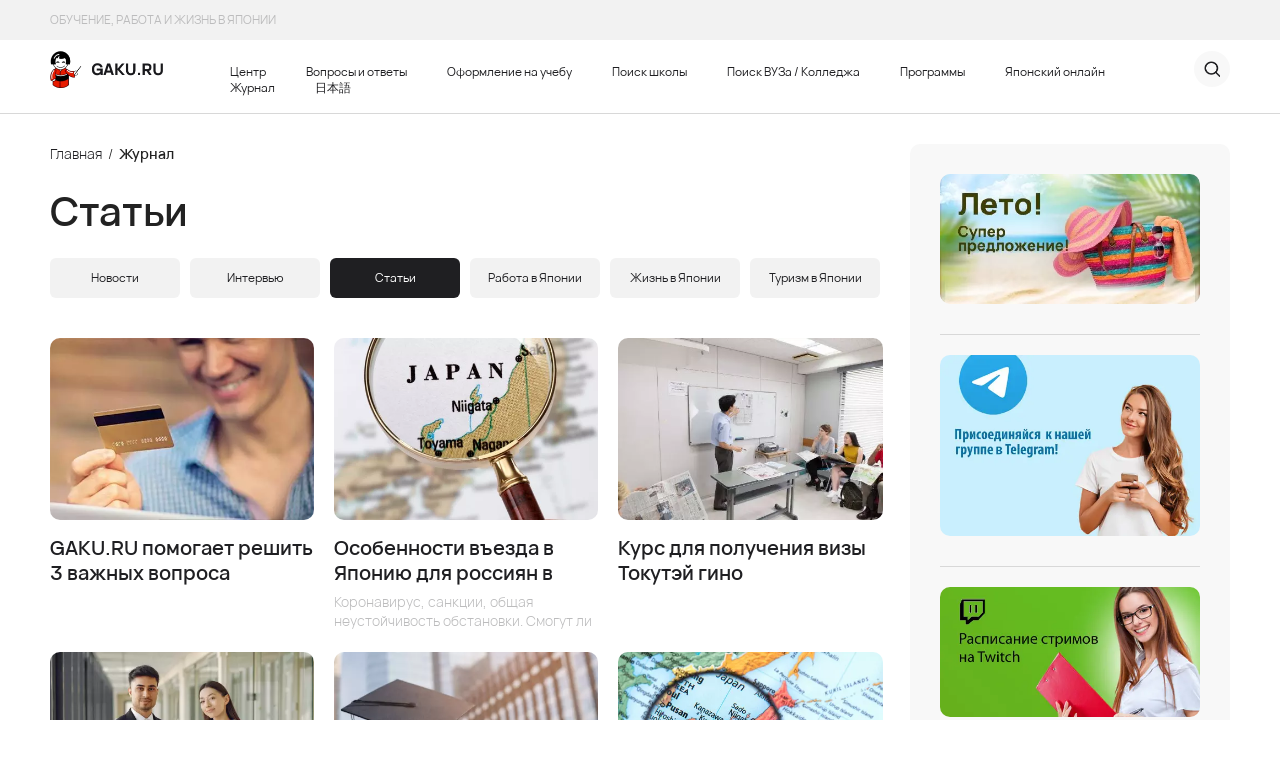

--- FILE ---
content_type: text/html
request_url: https://gaku.ru/info/info-2.html
body_size: 8665
content:
<!doctype html>
<html class="no-js" lang="ru">
<head>
    <meta charset="utf-8">
    <title>Статьи (Страница 2)</title>
    <meta name="description" content="" />
    <meta name="keywords" content="" />
    <link rel="icon" type="image/x-icon" href="/favicon.ico">
    <meta name="viewport" content="width=device-width, initial-scale=1">
    
    
    <link rel="preconnect" href="https://www.google-analytics.com">
    <link rel="preconnect" href="https://counter.yadro.ru">

    <link rel="apple-touch-icon" href="icon.png">
    <link rel="stylesheet" href="/_engine/cache/style.cache.css?f2b9f0db9e5250c92abdfd4487918023">
    <meta name="theme-color" content="#fafafa">
    <meta name="zen-verification" content="HQc02s62qRy0GD0Cb2jEQWnb91zxhQRHLhbGWbDhTXLLrUevuGMuBztO0qJ6DMrB" />
    <script src="/_engine/Addons/jquery-3.6.1.min.js"></script>
</head><body>
<div class="popup">
    <div class="wrap">
        <div class="close"><div class="x"></div></div>
        <div class="form">
            <form method="post">
                <div class="title">Задать вопрос</div>
                <input class="theme" name="theme" type="hidden" value="">
                <label>
                    <input required name="name" class="input" type="text" placeholder="Ваше имя"/>
                </label>
                <label>
                    <input required name="tel" class="input" type="text" placeholder="Ваш телефон"/>
                </label>
                <label>
                    <input name="mail" class="input" type="text" placeholder="Ваша почта"/>
                </label>
                <label>
                    <textarea name="text" class="input" placeholder="Ваше сообщение"></textarea>
                </label>
                <label class="checkbox-text">
                    <input required type="checkbox"/>
                    <span>Нажимая на кнопку, вы даете <a href="#" target="_blank">согласие на обработку персональных данных</a></span>
                </label>
                <button class="red-btn btn send" type="button">Отправить</button>
            </form>
            <div class="success hidden"></div>
        </div>
    </div>
</div>

<div class="popup popup-imo">
    <div class="wrap">
        <div class="close"><div class="x"></div></div>
        <div class="form">
            <div>Мы доступы в imo по номеру телефона:</div>
            <div class="tel">+7 (918) 613-64-06.</div>
            <div class="link"><a target="_blank" href="https://imo.im/?lang=ru">Скачайте приложение imo</a></div>
        </div>
    </div>
</div>

<div class="opened-navi">
    <div class="container">
        <div class="title">Центр</div>
        <div class="list">
            <a class="item" href="/service.html">Услуги</a>
            <a class="item" target="_blank" href="https://tabitabi.ru/service/visa.html">Виза</a>
            <a class="item" href="/about.html">О компании</a>
            <a class="item" href="/otziv_ideya.html">Отзывы</a>
            <a class="item" href="/partner.html">Сотрудничество</a>
            <a class="item" href="/links.html">Ссылки</a>
            <a class="item" href="/contact.html">Контакты</a>
        </div>

        <div class="title">Журнал</div>
        <div class="list">
            <a class="item" href="/news/news.html">Новости</a>
            <a class="item" href="/info/info.html">Статьи</a>
            <a class="item" href="/interviews/">Интервью</a>
            <a class="item" href="/blog/">Блоги</a>
            <a class="item" href="/day/">Путеводитель</a>
        </div>

        <div class="title">Обучение</div>
        <div class="list">
            <a class="item" href="/visa_short.html">Краткосрочная программа</a>
            <a class="item" href="/visa_long.html">Долгосрочная программа</a>
            <a class="item" href="/programs/">Все программы</a>
        </div>

        <div class="title">Вопросы</div>
        <div class="list">
                        <a class="item" href="/faq.html#faq-1">Оформление</a>
                        <a class="item" href="/faq.html#faq-8">Встреча</a>
                        <a class="item" href="/faq.html#faq-2">Виза</a>
                        <a class="item" href="/faq.html#faq-3">Жильё</a>
                        <a class="item" href="/faq.html#faq-4">Школа</a>
                        <a class="item" href="/faq.html#faq-5">Работа</a>
                        <a class="item" href="/faq.html#faq-6">ВУЗ</a>
                        <a class="item" href="/faq.html#faq-9">Колледж</a>
                        <a class="item" href="/faq.html#faq-7">Разное</a>
                    </div>
        <div class="hr-title">Остались вопросы?</div>
        <button type="button" class="red-btn btn o">Задать вопрос</button>
        <button type="button" class="white-btn btn o">Заказать звонок</button>
    </div>
</div><!-- head -->
<div class="head">
    <div class="container">
        <div class="countries">
            <div class="country belarus" data-country="belarus"></div>
            <div class="country ukraine" data-country="ukraine"></div>
            <div class="country kazakhstan" data-country="kazakhstan"></div>
            <div class="country russia" data-country="russia"></div>
        </div>
        <div class="comment">обучение, работа и жизнь в японии</div>
    </div>
</div>
<!-- /head -->

<!-- head-mobile -->
<div class="head-mobile">
    <div class="container">
        <div class="tbl">
            <div class="col col-1">
                <a aria-label="Главная страница gaku.ru" href="/" class="logo"></a>
            </div>
            <div class="col col-2">
                <div class="countries">
                    <div class="country belarus"></div>
                    <div class="country ukraine"></div>
                    <div class="country kazakhstan"></div>
                    <div class="country russia"></div>
                </div>
            </div>
            <div class="col col-3">
                <div class="menu-ico ico"></div>
                <div class="search-body">
                    <div class="search-container">
                        <form method="get" action="/search/">
                            <div class="tbl">
                                <div class="col input">
                                    <label>
                                        <input placeholder="Строка поиска" type="text"/>
                                    </label>
                                </div>
                                <div class="col search">
                                    <button class="search-ico ico"></button>
                                </div>
                            </div>
                        </form>
                    </div>
                </div>
                <div class="search-ico ico"></div>
            </div>
        </div>
    </div>
</div>
<!-- /head-mobile -->

<!-- menu -->
<div class="menu">
    <div class="container">
        <div class="tbl">
            <div class="cl central">
                <a href="/" class="logo" aria-label="главная страница gaku.ru"></a>
            </div>
            <div class="cl cl-2">
                <div class="navi">
                    <div class="block"><a href="/about.html">Центр</a></div>
                    <div class="block"><a href="/faq.html">Вопросы и ответы</a></div>
                    <div class="block"><a href="/visa/">Оформление на учебу</a></div>
                    <div class="block"><a href="/schools/">Поиск школы</a></div>
                    <div class="block">Поиск <a href="/university/">ВУЗа</a> / <a href="/college/">Колледжа</a></div>
                    <div class="block"><a href="/programs/">Программы</a></div>
                    <div class="block"><a target="_blank" href="https://edujapan.ru/">Японский онлайн</a></div>
                    <div class="block"><a href="/info/info.html">Журнал</a></div>
                    <div class="block"><a href="/jp/">日本語</a></div>
                </div>
            </div>
            <div class="cl cl-3">
                <div class="search-body">
                    <div class="search-container">
                        <form method="get" action="/search/">
                            <div class="tbl">
                                <div class="col input">
                                    <label>
                                        <input placeholder="Строка поиска" type="text"/>
                                    </label>
                                </div>
                                <div class="col search">
                                    <button class="search-ico ico"></button>
                                </div>
                            </div>
                        </form>
                    </div>
                </div>
                <div class="search-ico ico"></div>
            </div>
        </div>
    </div>
</div>
<!-- /menu -->

<!-- menu-mobile -->
<div class="menu-mobile">
    <div class="navi">
        <div class="rails">
            <div class="block"><a class="" href="/about.html">Центр</a></div>
            <div class="block"><a class="" href="/faq.html">Вопросы и ответы</a></div>
            <div class="block"><a class="" href="/visa/">Оформление на учебу</a></div>
            <div class="block"><a class="" href="/schools/">Поиск школы</a></div>
            <div class="block">Поиск <a class="" href="/university/">ВУЗа</a> / <a class="" href="/college/">Колледжа</a></div>
            <div class="block"><a class="" href="/programs/">Программы</a></div>
            <div class="block"><a target="_blank" href="https://edujapan.ru/">Японский онлайн</a></div>
            <div class="block"><a class="active" href="/info/info.html">Журнал</a></div>
            <div class="block"><a href="/jp/">日本語</a></div>
        </div>
    </div>
</div>
<!-- /menu-mobile --><div class="content">
    <div class="container">
        <div class="tbl">
            <div class="central">
                <div class="bread">
                    <span class="a"><a href="/">Главная</a> <span class="n">/</span></span> Журнал
                </div>
                <div class="h1">
                    <div class="title">Статьи</div>
                </div>
                <div class="navi-buttons">
    <a href="/news/news.html" class="button link ">Новости</a>
    <a href="/interviews/" class="button link ">Интервью</a>
    <a href="/info/info.html" class="button link active">Статьи</a>
    <a href="/job/" class="button link ">Работа в Японии</a>
    <a href="/life/" class="button link ">Жизнь в Японии</a>
    <a href="/tourism/" class="button link ">Туризм в Японии</a>
</div>                <div class="content-body mt10">
                    <!-- schools-list -->
                    <div class="schools-list article-list">
                        <div class="items">
                            <div class="list">
                                                                <a href="/info/gaku_helps.html" class="item">
                                    <div class="pic ">
                                        <img src="/_engine/picture/10/910.jpg" alt="GAKU.RU помогает решить 3 важных вопроса">
                                    </div>
                                    <div class="title-txt">
                                        <div class="title">GAKU.RU помогает решить 3 важных вопроса</div>
                                        <div class="txt"></div>
                                    </div>
                                </a>
                                                                <a href="/info/Japan_visa_2022.html" class="item">
                                    <div class="pic ">
                                        <img src="/_engine/picture/10/353.jpg" alt="Особенности въезда в Японию для россиян в 2024 году">
                                    </div>
                                    <div class="title-txt">
                                        <div class="title">Особенности въезда в Японию для россиян в 2024 году</div>
                                        <div class="txt">Коронавирус, санкции, общая неустойчивость обстановки. Смогут ли россиянине въехать в Японию в 2022 году?</div>
                                    </div>
                                </a>
                                                                <a href="/info/gino_visa_course.html" class="item">
                                    <div class="pic ">
                                        <img src="/_engine/picture/10/574.jpg" alt="Курс для получения визы Токутэй гино">
                                    </div>
                                    <div class="title-txt">
                                        <div class="title">Курс для получения визы Токутэй гино</div>
                                        <div class="txt"></div>
                                    </div>
                                </a>
                                                                <a href="/info/job_tips.html" class="item">
                                    <div class="pic ">
                                        <img src="/_engine/picture/10/532.jpg" alt="Рекомендации по поиску работы для выпускников">
                                    </div>
                                    <div class="title-txt">
                                        <div class="title">Рекомендации по поиску работы для выпускников</div>
                                        <div class="txt"></div>
                                    </div>
                                </a>
                                                                <a href="/info/h_edu_japan.html" class="item">
                                    <div class="pic ">
                                        <img src="/_engine/picture/10/538.jpg" alt="Высшее образование в Японии - для японцев и иностранных студентов">
                                    </div>
                                    <div class="title-txt">
                                        <div class="title">Высшее образование в Японии - для японцев и иностранных студентов</div>
                                        <div class="txt"></div>
                                    </div>
                                </a>
                                                                <a href="/info/cheap_japan_edu.html" class="item">
                                    <div class="pic ">
                                        <img src="/_engine/picture/10/451.jpg" alt="Доступное обучение в Японии. Как не переплатить и на чем можно сэкономить?">
                                    </div>
                                    <div class="title-txt">
                                        <div class="title">Доступное обучение в Японии. Как не переплатить и на чем можно сэкономить?</div>
                                        <div class="txt"></div>
                                    </div>
                                </a>
                                                                <a href="/info/IT_work_japan.html" class="item">
                                    <div class="pic ">
                                        <img src="/_engine/picture/10/433.jpg" alt="Как найти работу в Японии в сфере IT">
                                    </div>
                                    <div class="title-txt">
                                        <div class="title">Как найти работу в Японии в сфере IT</div>
                                        <div class="txt">Советы и рекомендации по трудоустройству  в сфере IT и изучению японского языка.</div>
                                    </div>
                                </a>
                                                                <a href="/info/your_japanese_summer.html" class="item">
                                    <div class="pic ">
                                        <img src="/_engine/picture/10/408.jpg" alt="Твое японское лето! Каникулы в Токио с изучением японского языка">
                                    </div>
                                    <div class="title-txt">
                                        <div class="title">Твое японское лето! Каникулы в Токио с изучением японского языка</div>
                                        <div class="txt">Программа для студентов от 14 лет. Уроки японского и насыщенная культурная программа.</div>
                                    </div>
                                </a>
                                                                <a href="/info/Fukada_intervew.html" class="item">
                                    <div class="pic ">
                                        <img src="/_engine/picture/10/342.jpg" alt="Как найти работу в Японии иностранцу?">
                                    </div>
                                    <div class="title-txt">
                                        <div class="title">Как найти работу в Японии иностранцу?</div>
                                        <div class="txt">При планировании трудоустройства есть определенные этапы. Первым делом необходимо хорошо представлять, в какой сфере, и на какую работу вы хотите труд</div>
                                    </div>
                                </a>
                                                                <a href="/info/h_edu_jap.html" class="item">
                                    <div class="pic square">
                                        <img src="/_engine/picture/10/108.png" alt="Высшее образование в Японии. Поступите в японский вуз со стипендией уже в 2024 году">
                                    </div>
                                    <div class="title-txt">
                                        <div class="title">Высшее образование в Японии. Поступите в японский вуз со стипендией уже в 2024 году</div>
                                        <div class="txt">Учиться в Японии дешевле, чем в Америке или Австралии, а качество образования ничем не хуже.</div>
                                    </div>
                                </a>
                                                                <a href="/info/coll_uni_after.html" class="item">
                                    <div class="pic ">
                                        <img src="/_engine/picture/10/343.jpg" alt="Колледж или университет - куда поступить после языковой школы?">
                                    </div>
                                    <div class="title-txt">
                                        <div class="title">Колледж или университет - куда поступить после языковой школы?</div>
                                        <div class="txt">С каждым годом людей, которые хотят найти работу в Японии, становится все больше. Почему так происходит? Что побуждает людей переехать в Страну восход</div>
                                    </div>
                                </a>
                                                                <a href="/info/Japanese_top10_countries.html" class="item">
                                    <div class="pic ">
                                        <img src="/_engine/picture/10/344.jpg" alt="Японский язык изучают люди из 137 стран мира">
                                    </div>
                                    <div class="title-txt">
                                        <div class="title">Японский язык изучают люди из 137 стран мира</div>
                                        <div class="txt">Японский язык изучают люди из 137 стран мира. Рейтинг стран, исследующих японский язык.</div>
                                    </div>
                                </a>
                                                                <a href="/info/Work_Matsudo.html" class="item">
                                    <div class="pic ">
                                        <img src="/_engine/picture/10/345.jpg" alt="На поиски работы в Японии со школой Matsudo">
                                    </div>
                                    <div class="title-txt">
                                        <div class="title">На поиски работы в Японии со школой Matsudo</div>
                                        <div class="txt">Сегодня я речь пойдет о работе в Японии и об одной из японских языковых школ, которая уделяет большое внимание поддержке своих студентов на всех этапа</div>
                                    </div>
                                </a>
                                                                <a href="/info/tokutei_gino_eikou.html" class="item">
                                    <div class="pic ">
                                        <img src="/_engine/picture/10/346.jpg" alt="Школа Eikou о визе для неквалифицированных работников - Токутэй Гино">
                                    </div>
                                    <div class="title-txt">
                                        <div class="title">Школа Eikou о визе для неквалифицированных работников - Токутэй Гино</div>
                                        <div class="txt">Как получить визу токутэй гино? Сложно ли сдать экзамен? </div>
                                    </div>
                                </a>
                                                                <a href="/info/japanese_base_2022.html" class="item">
                                    <div class="pic square">
                                        <img src="/_engine/picture/9/778.jpg" alt="Базовый курс японского вместо сдачи экзамена JLPT N5">
                                    </div>
                                    <div class="title-txt">
                                        <div class="title">Базовый курс японского вместо сдачи экзамена JLPT N5</div>
                                        <div class="txt">Основы японского, необходимые для поступления в языковую школу.</div>
                                    </div>
                                </a>
                                                                <a href="/info/hanami_okinawa.html" class="item">
                                    <div class="pic square">
                                        <img src="/_engine/picture/9/760.jpg" alt="Ханами на Окинаве. Полезные советы для тех, кто хочет полюбоваться цветущей сакурой в феврале">
                                    </div>
                                    <div class="title-txt">
                                        <div class="title">Ханами на Окинаве. Полезные советы для тех, кто хочет полюбоваться цветущей сакурой в феврале</div>
                                        <div class="txt"></div>
                                    </div>
                                </a>
                                                                <a href="/info/Kyoto_winter_study.html" class="item">
                                    <div class="pic square">
                                        <img src="/_engine/picture/9/688.jpg" alt="Учеба и туризм в Киото. Чем заняться после занятий в языковой школе?">
                                    </div>
                                    <div class="title-txt">
                                        <div class="title">Учеба и туризм в Киото. Чем заняться после занятий в языковой школе?</div>
                                        <div class="txt"></div>
                                    </div>
                                </a>
                                                            </div>
                        </div>
                    </div>
                    <!-- /schools-list -->
                                        <div class="paginator"><span>Страницы:</span><a href="/info/info-1.html" class="">1</a><a href="/info/info-2.html" class="active">2</a><a href="/info/info-3.html" class="">3</a><a href="/info/info-4.html" class="">4</a><a href="/info/info-5.html" class="">5</a></div>                </div>
            </div>
            <div class="right">

    
    <!-- apart -->
        <div class="gray apart">
        <div class="list">
            <div class="items">
                                    <div class="item">
                        <a target="" href="https://gaku.ru/programs/2025/summer/japanese_short_course.html">
                            <div class="bgr">
                                <img width="260" height="130" class="br10" src="/_engine/picture/10/402.jpg" alt="Предложения на лето 2025">
                            </div>
                        </a>
                    </div>
                                    <div class="item">
                        <a target="_blank" href="/news/2025/12/30/telegram.html">
                            <div class="bgr">
                                <img width="260" height="130" class="br10" src="/_engine/picture/11/301.jpg" alt="Присоединяйся к нашей группе в Телеграм">
                            </div>
                        </a>
                    </div>
                                    <div class="item">
                        <a target="_blank" href="/twitch.html">
                            <div class="bgr">
                                <img width="260" height="130" class="br10" src="/_engine/picture/11/307.jpg" alt="Расписание стримов Твич">
                            </div>
                        </a>
                    </div>
                            </div>
        </div>
    </div>
        <!-- /apart -->

    <!-- interview -->
    <div class="gray interview">
        <div class="title mb20">Интервью</div>
        <div class="items">
                        <a href="/interviews/lari.html" class="item">
                <div class="tbl">
                    <div class="col col-1">
                        <div class="img"><img src="/_engine/picture/11/294.jpg" alt="Лари об учебе в языковой школе в Токио, осуществлении давней мечты в Японии и планах на поступление в аспирантуру"></div>
                    </div>
                    <div class="col col-2">
                        <div class="link">
                            Лари об учебе в языковой школе в Токио, осуществлении давней мечты в Японии и планах на поступление в аспирантуру                        </div>
                    </div>
                </div>
            </a>
                        <a href="/interviews/daniil.html" class="item">
                <div class="tbl">
                    <div class="col col-1">
                        <div class="img"><img src="/_engine/picture/11/284.jpg" alt="Даниил о подготовке к поступлению в японский колледж, создании семьи в Японии и поиске друзей"></div>
                    </div>
                    <div class="col col-2">
                        <div class="link">
                            Даниил о подготовке к поступлению в японский колледж, создании семьи в Японии и поиске друзей                        </div>
                    </div>
                </div>
            </a>
                        <a href="/interviews/alisa.html" class="item">
                <div class="tbl">
                    <div class="col col-1">
                        <div class="img"><img src="/_engine/picture/11/281.jpg" alt="Алиса о своем опыте переезда в Японию, социализации и создании семьи с японцем"></div>
                    </div>
                    <div class="col col-2">
                        <div class="link">
                            Алиса о своем опыте переезда в Японию, социализации и создании семьи с японцем                        </div>
                    </div>
                </div>
            </a>
                    </div>
        <a href="/interviews/" class="more-interview">Читать другие интервью</a>
    </div>
    <!-- /interview -->
        <!-- education -->
    <div class="gray education">
        <div class="title mb20">Уроки</div>
        <div class="items">
            <a href="/lessons/kana/hiragana/" class="item">
                <div class="tbl">
                    <div class="col col-1">
                        <div class="img"><img src="/2023/img/demo/edu-1.jpg" alt=""></div>
                    </div>
                    <div class="col col-2">
                        <div class="sub-title">Хирагана</div>
                        <div class="link">
                            Японская слоговая азбука, одна из составляющих японской письменности
                        </div>
                    </div>
                </div>
            </a>
            <a href="/lessons/kana/katakana/" class="item">
                <div class="tbl">
                    <div class="col col-1">
                        <div class="img"><img src="/2023/img/demo/edu-2.jpg" alt=""></div>
                    </div>
                    <div class="col col-2">
                        <div class="sub-title">Катакана</div>
                        <div class="link">
                            Одна азбук, для которой характерны короткие прямые линии и острые углы
                        </div>
                    </div>
                </div>
            </a>
        </div>
        <a href="/lessons/" class="more-interview">Все уроки</a>
    </div>
    <!-- /education -->
        <!-- adv -->
        <div class="gray apart">
        <div class="list">
            <div class="items">
                                    <div class="item">
                        <a target="_blank" href="https://tabitabi.ru/tour/Sakura.html">
                            <div class="bgr">
                                <img width="260" height="130" class="br10" src="/_engine/picture/11/298.jpg" alt="Тур на сакуру">
                            </div>
                        </a>
                    </div>
                            </div>
        </div>
    </div>
        <!-- /adv -->
    <!-- reviews -->
    <div class="gray reviews">
        <div class="title mb20">Отзывы по Гаку.ру</div>
        <div class="items">
                        <a href="/otziv_ideya.html" class="item">
                <span class="sub-title">Сенин Кирилл</span>
                <span class="desc"></span>
            </a>
                        <a href="/otziv_ideya.html" class="item">
                <span class="sub-title">Никита Р.</span>
                <span class="desc"></span>
            </a>
                    </div>
        <a href="/otziv_ideya.html" class="more-reviews">Читать другие отзывы</a>
    </div>
    <!-- /reviews -->
    <!-- noryoku -->
    <div class="gray noryoku">
        <div class="title mb10">Норёку Сикэн</div>
        <div class="counter">До экзамена осталось: <span id="siken_day">58 дней</span></div>
    </div>
    <!-- /noryoku -->
    <!-- calc -->
    <div class="gray calc">
        
<script>
    var cbrf={
        'USD': 97.9241,
        'EUR': 104.8872,
        'JPY': 0.6666,
        'RUB': 1
    }
</script>
                <div class="title mb10">Валютный калькулятор</div>
        <div class="inputs">
            <label>
                <input type="number" id="conv_value" class="input w100" placeholder="Введите сумму" min="0"/>
            </label>
            <div class="select">
                <label>
                    <select id="conv_from" class="mr10">
                        <option>JPY</option>
                        <option>RUB</option>
                    </select>
                </label>
                <span class="blue mr10"></span>
                <label>
                    <select id="conv_to" class="mr10">
                        <option>RUB</option>
                        <option>JPY</option>
                    </select>
                    <button type="button" class="calculate">Посчитать</button>
                </label>
            </div>
            <label>
                <input type="number" readonly id="conv_result" class="input result w100" placeholder="Результат" min="0"/>
            </label>
        </div>
    </div>
    <!-- /calc -->
        <!-- adv -->
        <div class="gray apart">
        <div class="list">
            <div class="items">
                                    <div class="item">
                        <a target="" href="http://gaku.ru/info/Looking_for_Apartment_in_Japan.html">
                            <div class="bgr">
                                <img width="260" height="130" class="br10" src="/_engine/picture/10/403.jpg" alt="Выгодное жильё">
                            </div>
                        </a>
                    </div>
                            </div>
        </div>
    </div>
        <!-- /adv -->
    </div>
<!-- /right -->        </div>
    </div>
</div>

<script>
    // $(document).ready(function () {
    //     $(".items .list .item img").each(function(i, img){
    //         resize($(img), 320, 220)
    //     })
    // });
    //
    // function resize($img, newWidth, newHeight) {
    //     const originalImage = new Image();
    //     originalImage.src = $img.attr("src");
    //
    //     const canvas = document.createElement('canvas');
    //     const ctx = canvas.getContext('2d');
    //
    //     originalImage.addEventListener('load', function() {
    //         canvas.width = newWidth
    //         canvas.height = newHeight
    //
    //         ctx.drawImage(originalImage, 0, 0, newWidth, newHeight, 0, 0, newWidth, newHeight);
    //         let url = canvas.toDataURL("image/jpeg", 0.9);
    //         console.log(canvas)
    //     });
    // }
</script>


<div class="footer">
    <div class="container">
        <!-- logos -->
        <div class="logos">
            <div class="tbl">
                <div class="col col-1">
                    <a aria-label="Главная страница gaku.ru" href="/" class="ib logo_ext"></a>
                    <a aria-label="Челябинский государственный университет" target="_blank" href="http://www.csu.ru/" class="ib university university-1"></a>
                    <a aria-label="Высшая школа экономики" target="_blank" href="http://www.hse.ru/" class="ib university university-2"></a>
                </div>
                <div class="col col-2">
                    <a aria-label="Telegram gaku.ru" href="https://t.me/GakuOffice" target="_blank" class="sn sn-1"></a>
                    <a aria-label="Whatsapp gaku.ru" href="https://api.whatsapp.com/send?phone=79186136406" target="_blank" class="sn sn-2"></a>
                    <a aria-label="Вконтакте gaku.ru" href="https://vk.com/gakuvk" target="_blank" class="sn sn-3"></a>
                    <a aria-label="Youtube gaku.ru" href="https://www.youtube.com/@gakuruelena" target="_blank" class="sn sn-4"></a>
                </div>
            </div>
        </div>
        <!-- /logos -->
        <!-- navi -->
        <div class="navi">
            <div class="tbl">
                <div class="col col-1">
                    <div class="title">Центр</div>
                    <a href="/service.html">Услуги</a>
                    <a href="/japan_tourist_visa.html">Виза</a>
                    <a href="/about.html">О компании</a>
                    <a href="/otziv_ideya.html">Отзывы</a>
                    <a href="/partner.html">Сотрудничество</a>
                    <a href="/links.html">Ссылки</a>
                    <a href="/contact.html">Контакты</a>
                </div>
                <div class="col col-2">
                    <div class="title">Вопросы</div>
                                            <a href="/faq.html#faq-1">Оформление</a>
                                            <a href="/faq.html#faq-8">Встреча</a>
                                            <a href="/faq.html#faq-2">Виза</a>
                                            <a href="/faq.html#faq-3">Жильё</a>
                                            <a href="/faq.html#faq-4">Школа</a>
                                            <a href="/faq.html#faq-5">Работа</a>
                                            <a href="/faq.html#faq-6">ВУЗ</a>
                                            <a href="/faq.html#faq-9">Колледж</a>
                                            <a href="/faq.html#faq-7">Разное</a>
                                    </div>
                <div class="col col-3">
                    <div class="title">Журнал</div>
                    <a href="/news/news.html">Новости</a>
                    <a href="/info/info.html">Статьи</a>
                    <a href="/interviews/">Интервью</a>
                    <a href="/blog/">Блоги</a>
                    <a href="/day/">Путеводитель</a>
                </div>
                <div class="col col-4">
                    <div class="title">Обучение</div>
                    <a href="/visa_short.html">Краткосрочная программа</a>
                    <a href="/visa_long.html">Долгосрочная программа</a>
                    <a href="/visa.html">Все программы</a>
                </div>
                <div class="col col-5">
                    <div class="title">Поиск школы</div>
                                            <a href="/schools?category=all&city=all&sort=sort">Все</a>
                                            <a href="/schools?category=1&city=all&sort=sort">ВУЗ</a>
                                            <a href="/schools?category=2&city=all&sort=sort">Колледж</a>
                                            <a href="/schools?category=3&city=all&sort=sort">Работа</a>
                                            <a href="/schools?category=4&city=all&sort=sort">Токутейгино</a>
                                            <a href="/schools?category=5&city=all&sort=sort">12й год</a>
                                            <a href="/schools?category=6&city=all&sort=sort">Краткосрочка</a>
                                    </div>
            </div>
        </div>
        <!-- /navi -->
        <!-- down -->
        <div class="down">
            <div class="tbl">
                <div class="col col-1">
                    <div class="title">Телефон</div>
                    <a href="tel:+79186136406" class="desc">+7 (918) 613-64-06</a>
                </div>
                <div class="col col-2">
                    <div class="title">Почта</div>
                    <a href="mailto:gaku@gaku.ru" class="desc">gaku@gaku.ru</a>
                </div>
                <div class="col col-3">
                    <div class="block">
                        <a href="https://gaku.ru/privacy.html" class="title">Политика конфиденциальности</a>
                    </div>
                    <div class="block">
                        <a href="/partner.html" class="title">Сотрудничество</a>
                    </div>
                </div>
                <div class="col col-4">
                    <div class="block">
                        <!--LiveInternet counter--><a aria-label="Счетчик посещаемости"
                        href="https://www.liveinternet.ru/click"
                        target="_blank"><img id="licntBD9A" width="88" height="15" style="border:0"
                        title="LiveInternet: показано число посетителей за сегодня"
                        src="[data-uri]"
                        alt=""/></a><script>(function(d,s){d.getElementById("licntBD9A").src=
                        "https://counter.yadro.ru/hit?t26.6;r"+escape(d.referrer)+
                        ((typeof(s)=="undefined")?"":";s"+s.width+"*"+s.height+"*"+
                        (s.colorDepth?s.colorDepth:s.pixelDepth))+";u"+escape(d.URL)+
                        ";h"+escape(d.title.substring(0,150))+";"+Math.random()})
                        (document,screen)</script><!--/LiveInternet-->
                    </div>
                    <div class="block">
                        <a href="/links.html" class="title">Ссылки</a>
                    </div>
                </div>
            </div>
        </div>
        <!-- /down -->
    </div>
</div><script src="/_engine/cache/script.cache.js?50ba66f1acfc902a27dddb416e39a1cb"></script>
<!-- Google Analytics: change UA-XXXXX-Y to be your site's ID. -->
<script>
    window.ga = function () { ga.q.push(arguments) }; ga.q = []; ga.l = +new Date;
    ga('create', 'UA-XXXXX-Y', 'auto'); ga('set', 'anonymizeIp', true); ga('set', 'transport', 'beacon'); ga('send', 'pageview')
</script>
<script src="https://www.google-analytics.com/analytics.js" async></script>

<!-- Yandex.Metrika counter -->
<script type="text/javascript" >
        (function(m,e,t,r,i,k,a){m[i]=m[i]||function(){(m[i].a=m[i].a||[]).push(arguments)};
                m[i].l=1*new Date();
                for (var j = 0; j < document.scripts.length; j++) {if (document.scripts[j].src === r) { return; }}
                k=e.createElement(t),a=e.getElementsByTagName(t)[0],k.async=1,k.src=r,a.parentNode.insertBefore(k,a)})
        (window, document, "script", "https://mc.yandex.ru/metrika/tag.js", "ym");

        ym(99252866, "init", {
                clickmap:true,
                trackLinks:true,
                accurateTrackBounce:true,
                webvisor:true
        });
</script>
<noscript><div><img src="https://mc.yandex.ru/watch/99252866" style="position:absolute; left:-9999px;" alt="" /></div></noscript>
<!-- /Yandex.Metrika counter -->

<script async src="https://pagead2.googlesyndication.com/pagead/js/adsbygoogle.js?client=ca-pub-2709975741626056" crossorigin="anonymous"></script>


<!-- BEGIN JIVOSITE CODE {literal} -->
<script type='text/javascript'>
    let time = !isMobile() ? 5000 : 10000
    setTimeout(function (){
        (function(){ var widget_id = 'GF3SCTE6LE';var d=document;var w=window;function l(){var s = document.createElement('script'); s.type = 'text/javascript'; s.async = true;s.src = '//code.jivosite.com/script/widget/'+widget_id; var ss = document.getElementsByTagName('script')[0]; ss.parentNode.insertBefore(s, ss);}if(d.readyState=='complete'){l();}else{if(w.attachEvent){w.attachEvent('onload',l);}else{w.addEventListener('load',l,false);}}})();
    }, time);
</script>
<!-- {/literal} END JIVOSITE CODE -->
</body>
</html>

--- FILE ---
content_type: text/html; charset=utf-8
request_url: https://www.google.com/recaptcha/api2/aframe
body_size: 268
content:
<!DOCTYPE HTML><html><head><meta http-equiv="content-type" content="text/html; charset=UTF-8"></head><body><script nonce="vQSz-4KkoYQsX8Tvp2-rPQ">/** Anti-fraud and anti-abuse applications only. See google.com/recaptcha */ try{var clients={'sodar':'https://pagead2.googlesyndication.com/pagead/sodar?'};window.addEventListener("message",function(a){try{if(a.source===window.parent){var b=JSON.parse(a.data);var c=clients[b['id']];if(c){var d=document.createElement('img');d.src=c+b['params']+'&rc='+(localStorage.getItem("rc::a")?sessionStorage.getItem("rc::b"):"");window.document.body.appendChild(d);sessionStorage.setItem("rc::e",parseInt(sessionStorage.getItem("rc::e")||0)+1);localStorage.setItem("rc::h",'1768400873306');}}}catch(b){}});window.parent.postMessage("_grecaptcha_ready", "*");}catch(b){}</script></body></html>

--- FILE ---
content_type: text/css
request_url: https://gaku.ru/_engine/cache/style.cache.css?f2b9f0db9e5250c92abdfd4487918023
body_size: 7752
content:
/* Generated time: 2026-01-14 05:27:49; Checksum: f2b9f0db9e5250c92abdfd4487918023 */

/*! normalize.css v8.0.1 | MIT License | github.com/necolas/normalize.css */
html{line-height:1.15;-webkit-text-size-adjust:100%}body{margin:0}main{display:block}h1{font-size:2em;margin:.67em 0}hr{box-sizing:content-box;height:0;overflow:visible}pre{font-family:monospace,monospace;font-size:1em}a{background-color:transparent}abbr[title]{border-bottom:none;text-decoration:underline;text-decoration:underline dotted}b,strong{font-weight:bolder}code,kbd,samp{font-family:monospace,monospace;font-size:1em}small{font-size:80%}sub,sup{font-size:75%;line-height:0;position:relative;vertical-align:baseline}sub{bottom:-.25em}sup{top:-.5em}img{border-style:none}button,input,optgroup,select,textarea{font-family:inherit;font-size:100%;line-height:1.15;margin:0}button,input{overflow:visible}button,select{text-transform:none}button,[type=button],[type=reset],[type=submit]{-webkit-appearance:button}button::-moz-focus-inner,[type=button]::-moz-focus-inner,[type=reset]::-moz-focus-inner,[type=submit]::-moz-focus-inner{border-style:none;padding:0}button:-moz-focusring,[type=button]:-moz-focusring,[type=reset]:-moz-focusring,[type=submit]:-moz-focusring{outline:1px dotted ButtonText}fieldset{padding:.35em .75em .625em}legend{box-sizing:border-box;color:inherit;display:table;max-width:100%;padding:0;white-space:normal}progress{vertical-align:baseline}textarea{overflow:auto}[type=checkbox],[type=radio]{box-sizing:border-box;padding:0}[type=number]::-webkit-inner-spin-button,[type=number]::-webkit-outer-spin-button{height:auto}[type=search]{-webkit-appearance:textfield;outline-offset:-2px}[type=search]::-webkit-search-decoration{-webkit-appearance:none}::-webkit-file-upload-button{-webkit-appearance:button;font:inherit}details{display:block}summary{display:list-item}template{display:none}[hidden]{display:none}/*! HTML5 Boilerplate v8.0.0 | MIT License | https://html5boilerplate.com/ */
html{color:#222;font-size:1em;line-height:1.4}::-moz-selection{background:#b3d4fc;text-shadow:none}::selection{background:#b3d4fc;text-shadow:none}hr{display:block;height:1px;border:0;border-top:1px solid #ccc;margin:1em 0;padding:0}audio,canvas,iframe,img,svg,video{vertical-align:middle}fieldset{border:0;margin:0;padding:0}textarea{resize:vertical}.hidden,[hidden]{display:none!important}.sr-only{border:0;clip:rect(0,0,0,0);height:1px;margin:-1px;overflow:hidden;padding:0;position:absolute;white-space:nowrap;width:1px}.sr-only.focusable:active,.sr-only.focusable:focus{clip:auto;height:auto;margin:0;overflow:visible;position:static;white-space:inherit;width:auto}.invisible{visibility:hidden}.clearfix::before,.clearfix::after{content:" ";display:table}.clearfix::after{clear:both}@media only screen and (min-width:35em){}@media print,(-webkit-min-device-pixel-ratio:1.25),(min-resolution:1.25dppx),(min-resolution:120dpi){}@media print{*,*::before,*::after{background:#fff!important;color:#000!important;box-shadow:none!important;text-shadow:none!important}a,a:visited{text-decoration:underline}a[href]::after{content:" (" attr(href) ")"}abbr[title]::after{content:" (" attr(title) ")"}a[href^="#"]::after,a[href^="javascript:"]::after{content:""}pre{white-space:pre-wrap!important}pre,blockquote{border:1px solid #999;page-break-inside:avoid}thead{display:table-header-group}tr,img{page-break-inside:avoid}p,h2,h3{orphans:3;widows:3}h2,h3{page-break-after:avoid}}@media only screen and (max-width:1440px){.container{margin:0 50px!important}.footer .container{margin:auto!important}}@media only screen and (max-width:1280px){.programms-list .title{font-size:14px!important}.banner .slide .title{font-size:26px!important}}@media only screen and (max-width:1026px){.footer .container{margin:0 50px!important}.content .central,.content .right{display:block!important;width:100%}.content .right{padding-left:0!important;margin:0 auto}.banner .slide .title{font-size:24px!important}}@media only screen and (max-width:768px){h1{font-size:24px!important;line-height:40px!important}.head,.menu,.reviews,.noryoku,.education,.gray.apart:last-child{display:none}.head-mobile,.menu-mobile{display:block!important}body{padding-top:56px}.content-body img{max-width:90%!important;height:auto!important}.content .bg .title,.content .bg .description,.content .bg .list{display:none}.slider .col-1,.slider .col-2{display:block!important;width:100%!important}.slider .banner-programs{display:none!important}.slider .tbl .col-1{padding-right:0!important}.banner-programs-mobile{display:block!important}.content .right,.gray{width:100%!important}.popup .form{padding:20px 30px!important}.popup .form img{display:none}.popup .form .title{font-size:20px!important}.popup .close{top:-50px!important;left:30px!important}.programms-list .item:nth-child(3n){margin-right:20px!important}.programms-list .item:nth-child(2n){margin-right:0!important}.programms-list .item{width:calc(50% - 10px)!important}.banner .slide .title{font-size:30px!important}.central .items .list .item{width:calc(50% - 20px)!important}.central .items .list .item:nth-child(3n){margin-right:20px!important}.footer .navi{display:none}.logos .university{display:none!important}.down{margin-top:0!important;border:0!important;height:auto!important;background:none!important}.down .block{width:100%!important}.down .col{display:block!important;width:50%!important;float:left}.down .col-3,.down .col-4{margin-top:40px}.navi-buttons a{width:calc(25% - 10px)!important}#rpanel{width:auto!important;float:none!important;margin-left:0!important}}@media only screen and (max-width:550px){.container{margin:0 20px!important}.central .items .list .item{width:calc(100%)!important}.footer .logos .col{width:100%;display:block!important}.content-body img{max-width:100%!important;height:auto!important}.logos .col-2{margin-top:20px;text-align:left!important}.logos .sn:first-child{margin-left:0}.logos{margin-bottom:0!important}.gray.adv img,.gray.apart .item img{max-width:260px;width:100%!important}.countries{width:100%!important}.countries .country{margin-right:10px!important}.ico{width:30px!important;height:30px!important;background-size:35%!important}.down .col{width:100%!important}.down .col-4{margin-top:0!important}.down .col .block{margin-bottom:0}.footer .logos .col-2{zoom:.8}.down .col-2{margin-top:15px}.navi-buttons a{width:calc(33% - 9px)!important}.programms-list .item:nth-child(2n){margin-right:0!important}.programms-list .item{width:calc(100%)!important;margin-right:0!important}.banner .dots{display:none}.banner .slide{padding:20px!important}.banner .slide .title{font-size:20px!important}.h1-author .pic,.h1-author .h1{display:block!important}.h1-author .h1{padding-top:10px;padding-left:0!important}.content .bg{padding:15px!important}.content .contact .telegram{margin-left:10px!important}.content .contact .telegram,.content .contact .imo{margin-left:7px!important}}@media only screen and (max-width:380px){.container{margin:0 10px!important}.down{padding:40px 0 20px 0!important}.head-mobile .col-3{width:80px}.countries .country{margin-right:8px!important}.head-mobile .tbl{box-sizing:border-box}.head-link .a{margin-left:8px!important;width:14px!important;height:14px!important;background-size:3px!important;top:3px!important}.navi-buttons a{width:calc(50% - 5px)!important}.navi-buttons a:nth-child(2n){margin-right:0}}body{font-family:VelaSans,sans-serif;font-weight:500}a{color:#1F1F22}h1{font-weight:700;font-size:40px;line-height:55px}h1.hr{padding-bottom:30px;border-bottom:1px solid #D8D8D8}h2{font-weight:700;font-size:32px;line-height:44px;padding:20px 0;border-top:1px solid #D8D8D8;border-bottom:1px solid #D8D8D8}h3{font-size:36px;line-height:30px;font-weight:700;margin:0 0 20px 0;padding:0 0 10px 0}.mt10{margin-top:10px}.mt30{margin-top:30px}.mt60{margin-top:30px}.br10{border-radius:10px}.tbl{display:table;width:100%}.col{display:table-cell;vertical-align:top}.container{width:auto;margin:0 auto;max-width:1340px}.content .contact .popup-btn:hover{background:#f14e63}.gray.apart .item:hover,.gray.adv .link:hover,.gray.interview .item:hover,.gray.education .item:hover,.menu .navi a:hover,.footer .navi a:hover,.down a.title:hover,.down .desc:hover,.central .items .list .item:hover .title,.right .items .list .item:hover .title,.opened-navi .item:hover,.bread .a a:hover{text-decoration:underline}.gray.reviews .item:hover .sub-title{text-decoration:underline}.head-link a:hover,.more-interview:hover,.more-reviews:hover,.popup .form .checkbox-text a:hover,.h2-author a:hover{text-decoration:none!important}.gray a{width:100%;text-decoration:none;display:inline-block}.gray{width:320px;padding:30px;box-sizing:border-box;background:#F8F8F8;border-radius:10px;margin-bottom:20px}.gray .title{color:#1F1F22;font-size:20px;line-height:25px;font-weight:600}.mb30{margin-bottom:30px}.mb20{margin-bottom:30px}.mb10{margin-bottom:10px}.mr10{margin-right:11px}.gray .link{font-weight:400;font-size:12px;line-height:140%;color:#1F1F22}.gray.apart .item:last-child{border:0;margin:0;padding:0}.countries{display:none;float:left;margin-right:30px;width:150px;height:15px}.countries .country:last-child{margin-right:0}.countries .country{cursor:pointer;float:left;margin-right:20px;width:20px;height:15px;background:url(/2023/img/countries.png) no-repeat;background-size:cover}.countries .belarus{background-position:0 0}.countries .ukraine{background-position:-40px}.countries .kazakhstan{background-position:-80px}.countries .russia{background-position:-120px}.countries .active{filter:grayscale(0%)!important}.ico{cursor:pointer;float:right;width:36px;height:36px;border-radius:100%;background-size:45%;background-color:#F8F8F8;background-position:10px;background-repeat:no-repeat;position:relative;top:11px}.search-body{width:0;height:0;float:right}.search-container{display:none;z-index:1;top:7px;left:-265px;position:relative;width:270px;height:45px;background:#F8F8F8;border-radius:10px}.search-container .ico{top:4px!important;left:-5px;border:0}.search-container input{padding:0 15px;margin-top:6px;border-radius:10px;width:96%;height:36px;outline:0;font-size:13px;color:#1F1F22;background:#F8F8F8;border:0}.search-ico{background-image:url(/2023/img/search.png)}.close-ico{background-image:url(/2023/img/close.png)!important}.menu-ico{background-image:url(/2023/img/menu.png)}.head-title{margin-bottom:5px}.head-title .col-2{text-align:right}.head-link .read{font-weight:400;font-size:14px;line-height:19px}.head-link a{font-size:14px;line-height:19px;color:#1F1F22}.head-link .a{margin-left:15px;width:24px;height:24px;display:inline-block;border-radius:100%;background:url(/2023/img/arrow-right.png) no-repeat #F8F8F8 50% 50%;background-size:4px;position:relative;top:7px}.items .list{width:100%;display:inline-block}.central .items .list .item:last-child{margin-right:0}.central .items .list .item:nth-child(3n){margin-right:0}.central .items .list .item{float:left;width:calc(33% - 13px);color:#1F1F22;text-decoration:none;margin-right:20px;margin-bottom:20px}.central .items .item img{width:100%;height:auto;border-radius:10px;aspect-ratio:320 / 220}.central .items .item .pic.square{overflow:hidden;aspect-ratio:320 /220;border-radius:10px}.central .items .item .pic.square img{aspect-ratio:auto}.central .empty{width:100%;height:0;white-space:nowrap}.central .items .pic .new{display:inline;padding:10px;text-transform:uppercase;background-color:#EF4056;color:#FFF;font-weight:700;font-size:12px;line-height:12px;border-radius:6px;position:relative;top:20px;left:15px}.central .items .pic .city{display:inline;padding:10px;text-transform:uppercase;background-color:#FFF;color:#1F1F22;font-weight:800;font-size:12px;line-height:12px;border-radius:6px;position:relative;left:15px;top:-45px}.head-link{margin-top:10px}.popup{top:0;display:none;width:100%;height:100%;position:fixed;justify-content:center;align-items:center;background-color:rgb(0 0 0 / 60%);z-index:3;overflow-y:auto;overflow-x:hidden}.popup .wrap{padding:15px 0}.popup .close{height:18px;padding:10px 0}.popup .close .x{cursor:pointer;float:right;width:18px;height:18px;background:url(/2023/img/popup-close.png) no-repeat 50% 50%;background-size:16px}.popup .form{width:100%;max-width:520px;box-sizing:border-box;background:#F8F8F8;border-radius:10px;padding:40px 100px}.popup .form .title{font-weight:700;font-size:32px;line-height:33px;margin-bottom:20px}.popup .form img{width:100%;border-radius:10px;margin-bottom:15px}.popup .form .input{display:block;width:100%;padding:10px;margin-bottom:10px;background:#FFF;border:1px solid #D8D8D8;border-radius:6px;font-weight:400;font-size:12px;line-height:140%;box-sizing:border-box;outline:0}.popup .form .invalid{border:1px solid #ef4056}.popup .form [type=checkbox].invalid{outline:1px solid #ef4056}.popup .form input[type=input]{height:40px}.popup .form textarea{height:120px}.popup .form input[type=checkbox]{margin-right:5px}.popup .form .checkbox-text{display:block;font-weight:400;font-size:12px;line-height:140%;margin-bottom:15px}.popup .form .checkbox-text a{color:#0078A8}.popup .form .send.load{background-image:url(/2023/img/load.gif);background-color:#EF4056;background-size:17px;background-repeat:no-repeat;background-position:66% 49%}.btn{cursor:pointer;width:100%;height:40px;border-radius:6px;font-weight:700;font-size:12px;line-height:16px;text-align:center;border:0}.com-btn{width:182px}.red-btn{color:white;background:#EF4056}.white-btn{color:#EF4056;background:white;border:1px solid #EF4056}.gallery .navigation .l{background:url(/2023/img/arrow-left.png) no-repeat #F8F8F8 50% 50%}.gallery .navigation .r{background:url(/2023/img/arrow-right.png) no-repeat #F8F8F8 50% 50%}.gallery .navigation .s{float:right;cursor:pointer;width:32px;height:32px;margin-top:3px;margin-left:1px;background-size:4px;border-radius:6px}.gallery .rails{margin-top:20px;overflow:auto}.gallery .pic:last-child{margin-right:0}.gallery .pic{width:calc(33% - 12px);margin-right:20px;float:left}.gallery img{cursor:pointer;width:100%;border-radius:10px}.hr{padding:10px 0;margin-bottom:5px;border-top:1px solid #D8D8D8;border-bottom:1px solid #D8D8D8}.hr-text{font-weight:500;font-size:15px;line-height:125%;margin:5px 0}.hr-title{font-weight:700;font-size:20px;line-height:27px;margin:5px 0}.paginator a.active{color:white;background:#EF4056}.paginator a{width:30px;height:30px;padding:2px 0;box-sizing:border-box;display:inline-block;text-align:center;color:black;text-decoration:none;background:#F2F2F2;margin-left:8px;border-radius:4px}.debug{line-height:175%}.debug .func{background:#DBDEE2;padding:1px 5px;border-radius:3px}.debug ul{color:#5C5C5C;background:#f1f1e3;border-radius:5px;padding:5px 20px 5px 30px}.head{height:28px;background:#F2F2F2;padding-top:12px}.head .comment{float:left;text-transform:uppercase;font-size:12px;color:#BCBCBD}.menu{border-bottom:1px solid #D8D8D8;padding-bottom:17px}.menu .logo{background:url(/2023/img/logo.png) no-repeat white;background-size:contain;display:inline;padding:8px 57px;border-radius:5px}.menu .navi{word-break:keep-all;font-size:12px}.menu .navi .block{display:inline-block;margin-right:38px;color:#1F1F22}.menu .navi a:last-child{margin:0}.menu .navi a{text-decoration:none}.menu .tbl{display:table;width:100%}.menu .cl{display:table-cell}.menu .central{width:180px}.menu .cl-3{width:70px}.content .central{display:table-cell;vertical-align:top}.content .right{display:table-cell;vertical-align:top;width:320px;padding-left:20px}.content .container{padding-top:30px}.content .bg{background:url(/2023/img/bg2.jpeg) no-repeat;background-size:cover;border-radius:10px;padding:50px;color:#FFF}.content .bg .title{max-width:600px;font-size:30px;font-weight:700;line-height:37px}.content .bg .desc{padding-top:20px;max-width:600px;font-size:20px;line-height:25px}.content .bg .list{padding-top:30px}.content .bg .plus{float:left;width:181px;height:34px;margin-right:15px;margin-bottom:15px;padding-left:27px;font-size:12px;line-height:17px;background:url(/2023/img/check.png) no-repeat;background-size:17px}.content .contact{clear:both;padding-top:20px;display:flex;align-items:center}.content .contact a{cursor:pointer;display:inline-block;border:transparent 0;width:38px;height:38px;border-radius:100%;position:relative}.content .contact .popup-btn{width:182px;height:40px;font-size:12px;background:#EF4056;border-radius:6px;color:#FFF}.content .contact .a-btn{width:182px;height:40px;font-size:12px;background:#EF4056;color:#FFF;border-radius:6px;text-decoration:none;display:inline-flex;align-items:center;justify-content:center}.content .contact .telegram{margin-left:19px;background:url(/2023/img/telegram.png) no-repeat;background-size:contain}.content .contact .whatsapp{margin-left:11px;background:url(/2023/img/whatsapp.png) no-repeat;background-size:contain}.content .contact .imo{margin-left:11px;background:url(/2023/img/imo.png) no-repeat;background-size:contain}.popup-imo .form .tel{font-size:28px}.popup-imo .form .link{display:table-cell;height:38px;padding-right:48px;vertical-align:middle;background-image:url(/2023/img/imo.png);background-repeat:no-repeat;background-position:100% 1%;background-size:38px}.popup-imo .form .link a:hover{text-decoration:none}.gray.apart .item{color:#1F1F22;text-decoration:none;display:block;font-size:14px;line-height:19px;background:url(/2023/img/arrow.png) no-repeat 98% 32%;background-size:3px;border-bottom:1px solid #D8D8D8;padding-bottom:20px;padding-right:15px;margin-bottom:20px}.gray.apart .item .txt{font-weight:400}.gray.apart .item b{font-weight:700;display:block}.gray.apart .item img{width:260px;height:auto;border-radius:10px;border:0;margin-bottom:10px}.gray.adv .title{margin-bottom:10px}.gray.adv .link{color:#1F1F22;font-weight:400;font-size:14px;line-height:20px;margin-bottom:20px;background:url(/2023/img/arrow.png) no-repeat 98% 50%;background-size:3px;padding-right:15px}.gray.adv img{width:260px;border-radius:4px;margin-right:20px}.slider{margin-bottom:10px;margin-top:20px}.slider .tbl{width:100%;display:table}.slider .tbl .col-1{display:table-cell;vertical-align:top;padding-right:20px}.slider .tbl .col-2{width:32%;display:table-cell;vertical-align:top}.slider .slides .inner{width:100%;height:100%;overflow:hidden;border-radius:10px}.slider .slides .inner .rails{height:100%;aspect-ratio:341 / 186}.slider .slides .inner .rails .slide{display:none;float:left}.slider .slide img{border:0;width:100%}.banner .slide{background-size:cover;padding:30px;box-sizing:border-box}.banner .slide .title{position:relative;max-width:450px;font-weight:700;font-size:40px;line-height:100%;color:white;text-shadow:-1px -1px 1px rgba(255,255,255,.1),1px 1px 1px rgba(0,0,0,.2)}.banner .slide .subtitle{margin-top:15px;position:relative;max-width:500px;font-weight:600;font-size:15px;line-height:125%;color:white;text-shadow:-1px -1px 1px rgba(255,255,255,.1),1px 1px 1px rgba(0,0,0,.2)}.banner .slide .btn,.banner-programs .slide .btn{display:flex;align-items:center;justify-content:center;width:110px;height:32px;margin-top:20px;border-radius:6px;background:white;font-weight:600;font-size:10px;line-height:14px;text-decoration:none;color:#1F1F22}.banner-programs .slide img{aspect-ratio:320 / 360}.banner-programs .slide{background-size:cover;padding:20px;box-sizing:border-box}.banner-programs .slide .title{position:relative;max-width:500px;font-weight:600;font-size:20px;line-height:125%;color:black;text-shadow:-1px -1px 1px rgba(0,0,0,.1),1px 1px 1px rgba(255,255,255,.2)}.banner-programs .slide .subtitle{margin-top:10px;position:relative;max-width:500px;font-weight:500;font-size:14px;line-height:125%;color:black;text-shadow:-1px -1px 1px rgba(0,0,0,.1),1px 1px 1px rgba(255,255,255,.2)}.slider .top{overflow:hidden}.slider .navigation{width:60px;height:24px;position:relative;top:-45px;left:-30px;float:right}.slider .navigation .s{width:24px;height:24px;border-radius:100%;float:left;cursor:pointer}.slider .navigation .l{background:url(/2023/img/arrow-left.png) no-repeat #FFF 50% 50%;background-size:4px;margin-right:12px}.slider .navigation .r{background:url(/2023/img/arrow-right.png) no-repeat #FFF 50% 50%;background-size:4px}.slider .dots .dot.active{opacity:1}.slider .dots .dot{float:left;margin-right:4px;width:8px;height:8px;background:#FFF;border-radius:100%;opacity:.3}.slider .dots{width:100px;height:10px;position:relative;top:-35px;left:30px}.news,.articles{margin-top:20px}.news .pic{margin-bottom:15px}.news .title{height:45px;overflow:hidden}.program{padding:30px;width:260px;height:300px;border-radius:10px;overflow:hidden;background:url(/2023/img/radius.png) no-repeat #F8F8F8 0 198px;background-size:320px}.program .title{font-size:20px;line-height:25px;font-weight:600}.program .txt{margin-top:10px;font-size:14px;line-height:20px}.program a{display:inline-block;margin-top:25px;padding:9px 25px;background:#FFD530;border-radius:6px;text-decoration:none;color:#1F1F22}.schools{margin-bottom:30px}.schools h3{margin:0 0 10px 0}.schools .arrow{float:left;width:32px;height:32px;cursor:pointer}.schools .arrow.l{margin-right:2px;border-top-left-radius:6px;border-bottom-left-radius:6px;background:url(/2023/img/arrow-left.png) no-repeat #F8F8F8 50% 50%;background-size:5px}.schools .arrow.r{border-top-right-radius:6px;border-bottom-right-radius:6px;background:url(/2023/img/arrow-right.png) no-repeat #F8F8F8 50% 50%;background-size:5px}.schools .navi{clear:both}.schools .navi .col-2{text-align:right}.schools .navi .head-link{position:relative;top:-10px}.schools .list{width:100%;display:inline-block;margin-top:10px}.schools .item .title{margin-top:15px;font-size:20px;line-height:25px;font-weight:600}.schools .item .txt{margin-top:7px;font-weight:400;font-size:14px;line-height:140%;color:#BCBCBD;height:39px;overflow:hidden}.programs .item{height:209px;overflow:hidden;padding-top:20px;border-top:1px solid #D8D8D8}.programs .item img{width:110px!important;height:110px!important;border-radius:6px;margin-bottom:15px}.programs .item .title{font-weight:600;font-size:16px;line-height:120%;margin-bottom:10px}.programs .item .desc{font-weight:500;font-size:12px;line-height:140%}.interview .item:last-child{border-bottom:0}.interview .item{border-bottom:1px solid #D8D8D8;padding-bottom:20px;margin-bottom:20px}.interview .col-1,.education .col-1{width:95px}.interview img{width:110px;height:110px;margin-right:15px;border:0;border-radius:6px}.interview .col-2{vertical-align:middle}.more-interview{font-weight:500;font-size:14px;line-height:19px;text-decoration:underline!important}.education .item{margin-bottom:23px}.education img{width:80px;height:80px;margin-right:15px;border:0;border-radius:6px}.education .col-2{vertical-align:middle}.education .sub-title{font-weight:700;font-size:16px;line-height:22px;margin-bottom:10px}.articles .pic{margin-bottom:15px}.articles .item .title{height:70px;overflow:hidden}.reviews .sub-title{display:block;font-weight:600;font-size:14px;line-height:140%;margin-bottom:10px}.reviews .item:first-child{padding-top:0}.reviews .item{border-bottom:1px solid #D8D8D8;padding:20px 0}.reviews .desc{font-weight:400;font-size:12px;line-height:140%}.reviews .more-reviews{margin-top:20px;font-weight:500;font-size:14px;line-height:19px;text-decoration-line:underline}.noryoku .counter{font-weight:600;font-size:14px;line-height:140%}.noryoku .counter span{color:#EF4056}.calc .w100{width:100%}.calc .input{box-sizing:border-box;padding:0 15px;height:32px;margin-bottom:5px;border:0;border-radius:6px;background:white;font-size:12px;color:#BCBCBD}.calc select{height:24px;padding:0 20px 0 10px;font-weight:600;font-size:12px;border:1px solid #D8D8D8;border-radius:3px;background-image:url(/2023/img/arrow-down.png);background-position:86% 50%;background-repeat:no-repeat;background-size:10px;appearance:none}.calc .blue{display:inline-block;width:15px;height:8px;background:url(/2023/img/arrow-blue-right.png) no-repeat;background-size:15px}.calc .select{margin-bottom:5px}.calc .calculate{padding:0 15px;height:24px;font-size:12px;color:#1F1F22;background:#FFD530;border-radius:3px;border:0;cursor:pointer}.footer{margin-top:60px;padding:60px 0 0 0;background:#1F1F22;color:#FFF}.footer .container{max-width:926px;margin:0 auto}.logos .col-2{text-align:right}.footer a{color:#FFF;text-decoration:none}.footer .ib{display:inline-block;margin-right:30px}.logo_ext{width:140px;height:60px;background-image:url(/2023/img/logo_ext.png);background-color:#FFF;background-position:50% 50%;background-repeat:no-repeat;background-size:98px;border-radius:10px}.university{width:60px;height:60px;display:block;background-color:#1F1F22;background-position:50% 50%;background-repeat:no-repeat}.university-1{background-image:url(/2023/img/university-1.png);background-size:57px}.university-2{background-image:url(/2023/img/university-2.png);background-size:50px}.logos{margin-bottom:69px}.logos .col{vertical-align:middle}.logos .sn{display:inline-block;margin-left:18px;width:36px;height:36px;background-size:144px}.logos .sn-1{background-image:url(/2023/img/social-n.png);background-position:0 0}.logos .sn-2{background-image:url(/2023/img/social-n.png);background-position:-54px 0}.logos .sn-3{background-image:url(/2023/img/social-n.png);background-position:-108px 0}.logos .sn-4{background-image:url(/2023/img/youtube.png);background-position:0 0;background-size:100%}.search-form input{width:calc(100% - 20px);box-sizing:border-box;border-radius:5px;border:1px solid #b3b3b3;padding:10px 20px}.search-form button{padding:10px 20px;border-radius:5px;border:0}.footer .navi .col{width:20%}.footer .navi .title{margin-bottom:32px;font-weight:600;font-size:20px;line-height:125%}.footer .navi a{display:block;margin-bottom:10px;font-weight:400;font-size:12px;line-height:140%}.down{box-sizing:border-box;margin-top:60px;padding:40px 0 80px 0;height:206px;border-top:1px solid #FFF;background:url(/2023/img/circle.png) no-repeat 50% 40px;background-size:326px}.down .col{vertical-align:middle}.down .col-1{width:30%}.down .col-2{width:39%}.down .col-3{width:17%}.down .title{margin-bottom:10px;font-weight:400;font-size:12px;line-height:140%;color:#BCBCBD}.down .desc{display:block;font-weight:700;font-size:20px;line-height:125%;color:#FFF}.down .block{width:130px;height:34px;margin-bottom:17px}.bread{margin-bottom:20px;font-weight:600;font-size:14px;line-height:19px}.bread .a{font-weight:400}.bread .a a{text-decoration:none}.bread .n{padding:0 3px}.navi-buttons{margin:20px 0;overflow:auto}.navi-buttons .button.active{color:white;background:#1F1F22}.navi-buttons .button{float:left;background:#F2F2F2;width:130px;height:40px;margin:0 10px 10px 0;border-radius:6px;font-weight:500;font-size:12px;line-height:16px;display:flex;justify-content:center;align-items:center;text-decoration:none}.navi-buttons .btn{width:182px;height:40px;float:right}.city-filter .button.active{color:white;background:#EF4056}.city-filter a:hover{text-decoration:none!important}.city-filter .button{width:100%;height:40px;background:#F2F2F2;border-radius:6px;margin:0 10px 10px 0;font-weight:600;font-size:12px;line-height:16px;display:flex;justify-content:center;align-items:center;text-decoration:none}.recommends .empty{width:100%;height:0;white-space:nowrap}.recommends .items .list .item{float:left;text-decoration:none;margin-bottom:20px}.recommends .item img{width:320px;height:220px;border-radius:10px}.recommends .item .title{overflow:hidden;height:25px;margin-top:15px;font-size:20px;line-height:25px;font-weight:600}.recommends .item .txt{overflow:hidden;height:20px;margin-top:7px;font-weight:400;font-size:14px;line-height:140%;color:#BCBCBD}.recommends .items .pic .new{display:inline;padding:10px;text-transform:uppercase;background-color:#EF4056;color:#FFF;font-weight:700;font-size:12px;line-height:12px;border-radius:6px;position:relative;top:20px;left:15px}.recommends .items .pic .city{display:inline;padding:10px;text-transform:uppercase;background-color:#FFF;color:#1F1F22;font-weight:800;font-size:12px;line-height:12px;border-radius:6px;position:relative;left:15px;top:-45px}.content-body .body.visible{display:block}.content-body .body{display:none}.content-body{font-weight:400;font-size:18px;line-height:140%;margin-bottom:50px;word-break:break-word}.content-body .table-wrapper{overflow:hidden;overflow-x:auto;word-break:initial;padding:1px}.content-body iframe{max-width:100%!important}.help-buttons{overflow:auto;margin-bottom:40px}.help-buttons .btn:last-child{margin-right:0}.help-buttons .btn{width:calc(50% - 10px);float:left;margin-top:15px;margin-right:10px}.otziv-list{margin-bottom:30px}.otziv-list .item:nth-child(2n){background:white}.otziv-list .item{background:#F8F8F8;border-radius:10px;padding:40px 30px}.otziv-list .date{font-weight:600;font-size:18px;line-height:140%;color:#BCBCBD}.otziv-list .name{float:left;font-weight:600;font-size:20px;line-height:125%;color:#1F1F22}.otziv-list .city{float:right;font-weight:600;font-size:20px;line-height:125%;color:#0078A8}.otziv-list .header{overflow:auto;padding-bottom:20px;margin:10px 0 20px 0;border-bottom:1px solid #D8D8D8}.otziv-list .text{clear:both;font-weight:400;font-size:18px;line-height:140%}.pagination{clear:both;overflow:auto;display:flex;justify-content:center;margin-bottom:40px}.pagination .n.active{color:#FFF;background:#EF4056;border-radius:100%}.pagination .a{float:left;width:36px;height:36px;margin-right:10px;border-radius:100%;background-color:#F2F2F2;background-size:3px;background-repeat:no-repeat;background-position:50% 50%}.pagination .a.l{background-image:url(/2023/img/arrow-left.png)}.pagination .a.r{background-image:url(/2023/img/arrow-right.png)}.pagination .n{float:left;display:flex;justify-content:center;align-items:center;width:36px;height:36px;margin-right:10px;color:#1F1F22;font-weight:600;font-size:16px;line-height:140%;text-decoration:none}.question:last-child{border-bottom:1px solid #D8D8D8}.question{border-top:1px solid #D8D8D8;padding:30px}.question.active .title{color:#0078A8}.question.active .answer{display:block}.question .header{overflow:auto;cursor:pointer;user-select:none}.question.active .header .p::before{content:"-"}.question .header .p::before{content:"+";font-size:15px;display:flex;align-items:center;justify-content:center;width:100%;height:100%}.question .header .p{float:right;width:36px;height:36px;background:#F2F2F2;border-radius:100%}.question .header .title{float:left;width:90%}.question .header .plus{float:right;width:10%}.question .title{font-weight:600;font-size:18px;line-height:140%;color:#1F1F22}.question .answer{display:none;margin-top:25px;font-weight:400;font-size:16px;line-height:140%;color:#1F1F22}.programms-list{overflow:auto}.programms-list .item .inner{background:#F8F8F8;border-radius:10px}.programms-list .item:nth-child(3n){margin-right:0}.programms-list .item:hover .title{text-decoration:underline}.programms-list .item{float:left;width:calc(33.33% - 14px);margin-right:20px;margin-bottom:20px;text-decoration:none}.programms-list img{width:100%;border-radius:10px}.programms-list .inner{display:flex;flex-wrap:wrap;align-content:center;position:relative;height:160px;box-sizing:border-box;overflow:hidden;margin-top:-15px;padding:0 30px}.programms-list .title{font-weight:600;font-size:20px;line-height:125%;color:#1F1F22}.programms-list .desc{padding-top:10px;font-weight:500;font-size:12px;line-height:140%;color:#0078A8}.h1{overflow:auto}.h1 .title{float:left;font-weight:700;font-size:40px;line-height:55px}.h1 .opt{margin-top:23px;float:right}.h1 .name{padding:0 20px;font-weight:400;font-size:12px;line-height:100%;cursor:pointer;background-position:100% 60%;background-repeat:no-repeat;background-size:10px}.h1 .sort .name{background-image:url(/2023/img/arrow-down.png)}.h1 .map .name{background-image:url(/2023/img/map.png)}.h1 .sort .select .option:last-child{border-bottom:0}.h1 .sort .select .option{cursor:pointer;border-bottom:2px solid #FFF;padding:5px 10px;font-weight:400}.h1 .sort .select a{text-decoration:none}.h1 .sort .select{display:none;position:absolute;margin-top:-20px;margin-left:10px;background:#F2F2F2;border-radius:6px;font-size:12px}.h1-author{margin-bottom:50px}.h1-author .pic img{width:150px;height:150px;border-radius:100%}.h1-author .pic,.h1-author .h1{display:table-cell;vertical-align:middle}.h1-author .h1{padding-left:30px}.h1-author .h1 .title{float:none}.h2-author img{width:70px;height:70px;border-radius:100%}.h2-author .name{padding-left:15px}.h2-author a{font-size:20px}.schools-list .list{width:100%;display:inline-block;margin-top:10px}.schools-list .item .title-txt{height:92px;overflow:hidden;box-sizing:border-box}.article-list .item .title-txt{height:112px;overflow:hidden;box-sizing:border-box}.blog-list .item .title-txt{height:140px!important}.blog-list .item .author{margin-top:10px;font-size:14px}.blog-list .item .author img{width:40px;height:40px;border-radius:100%}.blog-list .item .author .name{padding-left:10px}.schools-list .item .title{margin-top:15px;font-size:20px;line-height:25px;font-weight:600;max-height:50px;overflow:hidden}.schools-list .item .txt{margin-top:7px;font-weight:400;font-size:14px;line-height:140%;color:#BCBCBD;height:40px;overflow:hidden}.interview-list .item img{border-radius:10px!important;width:110px!important;height:110px!important;margin-bottom:15px}.interview-list .item .title{font-weight:600;font-size:16px;line-height:120%;margin-bottom:10px;height:39px;overflow:hidden}.interview-list .item .txt{font-weight:500;font-size:12px;line-height:140%;height:34px;overflow:hidden}.schools-map{display:none}.schools-map iframe{width:100%;height:600px;border:0}.tags .tag.yellow{border:0;background:#FFD530}.tags{overflow:auto;clear:both;margin-bottom:20px;font-weight:600;font-size:12px;line-height:16px}.tags .tag{float:left;display:flex;justify-content:center;align-items:center;margin:10px 10px 0 0;width:130px;height:40px;border:1px solid #D8D8D8;border-radius:6px}.maps-item{padding:5px;width:300px!important;height:70px}.maps-item td{padding:0!important}.maps-item .pic{width:90px;padding-right:10px!important}.maps-item img{border-radius:3px;width:100%}.maps-item a{display:block;font-size:19px;margin-bottom:10px}.maps-item .city{background:#222;color:white;padding:2px 6px;border-radius:3px}.border{border-radius:10px;box-shadow:0 0 0 1px #b3b3b3}.border td{box-shadow:0 0 0 .5px #b3b3b3}#rpanel{float:right;width:27%;background-color:#FFF;padding:10px 15px 20px 10px;border:1px solid #e9e9e9;font-size:95%;margin-left:50px;margin-bottom:50px}#rpanel h3{text-align:center;font-size:20px}#rpanel table td{font-size:100%}.content-body table{overflow:hidden;border:0;border-collapse:collapse}.bigtable{overflow:hidden;width:98%}.tbt{margin:10px 0 15px 0;font-size:85%}.abzac{margin-bottom:20px}.content-body table th{color:#006699;font-size:95%;text-align:center;background:#eaf3f8;font-weight:normal;border:0;padding:5px}.content-body table td{text-align:left;padding:5px 10px 5px 10px;font-size:93%;border:0}.content-body table td h2{padding:0 0 0 30px;height:auto;margin:0}.content-body ul li{padding-bottom:5px}.i{overflow:hidden;height:100%}.head-mobile .search-container{top:-4px!important}.head-mobile .search-container .ico{top:4px!important}.head-mobile{position:fixed;width:100%;background:rgb(255 255 255);top:0;z-index:2}.head-mobile,.menu-mobile{display:none}.head-mobile .logo{width:77px;height:30px;display:inline-block;background-image:url(/2023/img/logo_ext.png);background-size:77px}.head-mobile .container{padding:10px 0}.head-mobile .col-1{width:103px}.head-mobile .countries{margin-top:10px}.head-mobile .ico{top:0!important;margin-left:10px}.menu-mobile .navi::-webkit-scrollbar{display:none}.menu-mobile .navi{height:34px;overflow:hidden;overflow-x:scroll;white-space:nowrap;background:#F2F2F2;font-size:10px;border-top:1px solid #D8D8D8;border-bottom:1px solid #D8D8D8;scrollbar-color:transparent transparent}.menu-mobile .navi .block{display:inline;margin-right:21px}.menu-mobile .navi .block:first-child{margin-left:50px}.menu-mobile .navi .block:last-child{margin-right:50px}.menu-mobile .navi a.active{color:#0078A8}.menu-mobile .navi a{line-height:34px;font-weight:500;text-decoration:none}.banner-programs-mobile{display:none}.banner-programs-mobile .gray{width:100%}.banner-programs-mobile .item:last-child{border:0;margin:0;padding-bottom:0}.banner-programs-mobile .item{font-size:14px;line-height:19px;background:url(/2023/img/arrow.png) no-repeat 98% 32%;background-size:3px;border-bottom:1px solid #D8D8D8;padding-bottom:20px;padding-right:15px;margin-bottom:20px}.banner-programs-mobile .item b{display:block}.opened-navi{z-index:1;display:none;position:absolute;width:100%;height:100%;background:white;padding:20px 0;box-sizing:border-box;overflow-x:hidden;overflow-y:auto}.opened-navi .container{padding-top:55px}.opened-navi .title{font-weight:600;font-size:15px;line-height:125%;color:#0078A8}.opened-navi .list{margin:15px 0 25px 0}.opened-navi .item{display:block;font-weight:600;font-size:11px;line-height:140%;margin-bottom:10px;text-decoration:none}.opened-navi .hr-title{font-weight:700;font-size:20px;line-height:27px;padding:10px 0;margin:5px 0 15px 0;border-top:1px solid #D8D8D8;border-bottom:1px solid #D8D8D8}.opened-navi .btn{margin-bottom:10px}@font-face{font-family:VelaSans;font-weight:600;src:url(/2023/font/VelaSans-SemiBold.ttf) format('truetype');font-display:swap}@font-face{font-family:VelaSans;font-weight:500;src:url(/2023/font/VelaSans-Regular.ttf) format('truetype');font-display:swap}@font-face{font-family:VelaSans;font-weight:400;src:url(/2023/font/VelaSans-Light.ttf) format('truetype');font-display:swap}

--- FILE ---
content_type: application/javascript
request_url: https://gaku.ru/_engine/cache/script.cache.js?50ba66f1acfc902a27dddb416e39a1cb
body_size: 6457
content:
/* Generated time: 2026-01-14 05:22:47; Checksum: 50ba66f1acfc902a27dddb416e39a1cb */

/*! modernizr 3.11.2 (Custom Build) | MIT *
 * https://modernizr.com/download/?[base64] !*/!function(e,t,n,r){function o(e,t){return typeof e===t}function i(e){var t=_.className,n=Modernizr._config.classPrefix||"";if(S&&(t=t.baseVal),Modernizr._config.enableJSClass){var r=new RegExp("(^|\\s)"+n+"no-js(\\s|$)");t=t.replace(r,"$1"+n+"js$2")}Modernizr._config.enableClasses&&(e.length>0&&(t+=" "+n+e.join(" "+n)),S?_.className.baseVal=t:_.className=t)}function s(e,t){if("object"==typeof e)for(var n in e)k(e,n)&&s(n,e[n]);else{e=e.toLowerCase();var r=e.split("."),o=Modernizr[r[0]];if(2===r.length&&(o=o[r[1]]),void 0!==o)return Modernizr;t="function"==typeof t?t():t,1===r.length?Modernizr[r[0]]=t:(!Modernizr[r[0]]||Modernizr[r[0]]instanceof Boolean||(Modernizr[r[0]]=new Boolean(Modernizr[r[0]])),Modernizr[r[0]][r[1]]=t),i([(t&&!1!==t?"":"no-")+r.join("-")]),Modernizr._trigger(e,t)}return Modernizr}function a(){return"function"!=typeof n.createElement?n.createElement(arguments[0]):S?n.createElementNS.call(n,"http://www.w3.org/2000/svg",arguments[0]):n.createElement.apply(n,arguments)}function l(){var e=n.body;return e||(e=a(S?"svg":"body"),e.fake=!0),e}function u(e,t,r,o){var i,s,u,f,c="modernizr",d=a("div"),p=l();if(parseInt(r,10))for(;r--;)u=a("div"),u.id=o?o[r]:c+(r+1),d.appendChild(u);return i=a("style"),i.type="text/css",i.id="s"+c,(p.fake?p:d).appendChild(i),p.appendChild(d),i.styleSheet?i.styleSheet.cssText=e:i.appendChild(n.createTextNode(e)),d.id=c,p.fake&&(p.style.background="",p.style.overflow="hidden",f=_.style.overflow,_.style.overflow="hidden",_.appendChild(p)),s=t(d,e),p.fake?(p.parentNode.removeChild(p),_.style.overflow=f,_.offsetHeight):d.parentNode.removeChild(d),!!s}function f(e,n,r){var o;if("getComputedStyle"in t){o=getComputedStyle.call(t,e,n);var i=t.console;if(null!==o)r&&(o=o.getPropertyValue(r));else if(i){var s=i.error?"error":"log";i[s].call(i,"getComputedStyle returning null, its possible modernizr test results are inaccurate")}}else o=!n&&e.currentStyle&&e.currentStyle[r];return o}function c(e,t){return!!~(""+e).indexOf(t)}function d(e){return e.replace(/([A-Z])/g,function(e,t){return"-"+t.toLowerCase()}).replace(/^ms-/,"-ms-")}function p(e,n){var o=e.length;if("CSS"in t&&"supports"in t.CSS){for(;o--;)if(t.CSS.supports(d(e[o]),n))return!0;return!1}if("CSSSupportsRule"in t){for(var i=[];o--;)i.push("("+d(e[o])+":"+n+")");return i=i.join(" or "),u("@supports ("+i+") { #modernizr { position: absolute; } }",function(e){return"absolute"===f(e,null,"position")})}return r}function m(e){return e.replace(/([a-z])-([a-z])/g,function(e,t,n){return t+n.toUpperCase()}).replace(/^-/,"")}function h(e,t,n,i){function s(){u&&(delete N.style,delete N.modElem)}if(i=!o(i,"undefined")&&i,!o(n,"undefined")){var l=p(e,n);if(!o(l,"undefined"))return l}for(var u,f,d,h,A,v=["modernizr","tspan","samp"];!N.style&&v.length;)u=!0,N.modElem=a(v.shift()),N.style=N.modElem.style;for(d=e.length,f=0;f<d;f++)if(h=e[f],A=N.style[h],c(h,"-")&&(h=m(h)),N.style[h]!==r){if(i||o(n,"undefined"))return s(),"pfx"!==t||h;try{N.style[h]=n}catch(e){}if(N.style[h]!==A)return s(),"pfx"!==t||h}return s(),!1}function A(e,t){return function(){return e.apply(t,arguments)}}function v(e,t,n){var r;for(var i in e)if(e[i]in t)return!1===n?e[i]:(r=t[e[i]],o(r,"function")?A(r,n||t):r);return!1}function g(e,t,n,r,i){var s=e.charAt(0).toUpperCase()+e.slice(1),a=(e+" "+O.join(s+" ")+s).split(" ");return o(t,"string")||o(t,"undefined")?h(a,t,r,i):(a=(e+" "+T.join(s+" ")+s).split(" "),v(a,t,n))}function y(e,t,n){return g(e,r,r,t,n)}var w=[],C={_version:"3.11.2",_config:{classPrefix:"",enableClasses:!0,enableJSClass:!0,usePrefixes:!0},_q:[],on:function(e,t){var n=this;setTimeout(function(){t(n[e])},0)},addTest:function(e,t,n){w.push({name:e,fn:t,options:n})},addAsyncTest:function(e){w.push({name:null,fn:e})}},Modernizr=function(){};Modernizr.prototype=C,Modernizr=new Modernizr;var b=[],_=n.documentElement,S="svg"===_.nodeName.toLowerCase(),x="Moz O ms Webkit",T=C._config.usePrefixes?x.toLowerCase().split(" "):[];C._domPrefixes=T;var P=C._config.usePrefixes?" -webkit- -moz- -o- -ms- ".split(" "):["",""];C._prefixes=P;var k;!function(){var e={}.hasOwnProperty;k=o(e,"undefined")||o(e.call,"undefined")?function(e,t){return t in e&&o(e.constructor.prototype[t],"undefined")}:function(t,n){return e.call(t,n)}}(),C._l={},C.on=function(e,t){this._l[e]||(this._l[e]=[]),this._l[e].push(t),Modernizr.hasOwnProperty(e)&&setTimeout(function(){Modernizr._trigger(e,Modernizr[e])},0)},C._trigger=function(e,t){if(this._l[e]){var n=this._l[e];setTimeout(function(){var e;for(e=0;e<n.length;e++)(0,n[e])(t)},0),delete this._l[e]}},Modernizr._q.push(function(){C.addTest=s});var E=function(){function e(e,n){var o;return!!e&&(n&&"string"!=typeof n||(n=a(n||"div")),e="on"+e,o=e in n,!o&&t&&(n.setAttribute||(n=a("div")),n.setAttribute(e,""),o="function"==typeof n[e],n[e]!==r&&(n[e]=r),n.removeAttribute(e)),o)}var t=!("onblur"in _);return e}();C.hasEvent=E;var B=function(){var e=t.matchMedia||t.msMatchMedia;return e?function(t){var n=e(t);return n&&n.matches||!1}:function(e){var t=!1;return u("@media "+e+" { #modernizr { position: absolute; } }",function(e){t="absolute"===f(e,null,"position")}),t}}();C.mq=B;var z=function(e,t){var n=!1,r=a("div"),o=r.style;if(e in o){var i=T.length;for(o[e]=t,n=o[e];i--&&!n;)o[e]="-"+T[i]+"-"+t,n=o[e]}return""===n&&(n=!1),n};C.prefixedCSSValue=z;var O=C._config.usePrefixes?x.split(" "):[];C._cssomPrefixes=O;var L={elem:a("modernizr")};Modernizr._q.push(function(){delete L.elem});var N={style:L.elem.style};Modernizr._q.unshift(function(){delete N.style}),C.testAllProps=g,C.testAllProps=y;C.testProp=function(e,t,n){return h([e],r,t,n)},C.testStyles=u;Modernizr.addTest("customelements","customElements"in t),Modernizr.addTest("history",function(){var e=navigator.userAgent;return!!e&&((-1===e.indexOf("Android 2.")&&-1===e.indexOf("Android 4.0")||-1===e.indexOf("Mobile Safari")||-1!==e.indexOf("Chrome")||-1!==e.indexOf("Windows Phone")||"file:"===location.protocol)&&(t.history&&"pushState"in t.history))});var R=[""].concat(T);C._domPrefixesAll=R,Modernizr.addTest("pointerevents",function(){for(var e=0,t=R.length;e<t;e++)if(E(R[e]+"pointerdown"))return!0;return!1});var j=!0;try{t.postMessage({toString:function(){j=!1}},"*")}catch(e){}Modernizr.addTest("postmessage",new Boolean("postMessage"in t)),Modernizr.addTest("postmessage.structuredclones",j),Modernizr.addTest("webgl",function(){return"WebGLRenderingContext"in t});var M=!1;try{M="WebSocket"in t&&2===t.WebSocket.CLOSING}catch(e){}Modernizr.addTest("websockets",M),Modernizr.addTest("cssanimations",y("animationName","a",!0)),function(){Modernizr.addTest("csscolumns",function(){var e=!1,t=y("columnCount");try{e=!!t,e&&(e=new Boolean(e))}catch(e){}return e});for(var e,t,n=["Width","Span","Fill","Gap","Rule","RuleColor","RuleStyle","RuleWidth","BreakBefore","BreakAfter","BreakInside"],r=0;r<n.length;r++)e=n[r].toLowerCase(),t=y("column"+n[r]),"breakbefore"!==e&&"breakafter"!==e&&"breakinside"!==e||(t=t||y(n[r])),Modernizr.addTest("csscolumns."+e,t)}(),Modernizr.addTest("flexbox",y("flexBasis","1px",!0)),Modernizr.addTest("picture","HTMLPictureElement"in t),Modernizr.addAsyncTest(function(){var e,t,n,r=a("img"),o="sizes"in r;!o&&"srcset"in r?(t="[data-uri]",e="[data-uri]",n=function(){s("sizes",2===r.width)},r.onload=n,r.onerror=n,r.setAttribute("sizes","9px"),r.srcset=e+" 1w,"+t+" 8w",r.src=e):s("sizes",o)}),Modernizr.addTest("srcset","srcset"in a("img")),Modernizr.addTest("webworkers","Worker"in t),function(){var e,t,n,r,i,s,a;for(var l in w)if(w.hasOwnProperty(l)){if(e=[],t=w[l],t.name&&(e.push(t.name.toLowerCase()),t.options&&t.options.aliases&&t.options.aliases.length))for(n=0;n<t.options.aliases.length;n++)e.push(t.options.aliases[n].toLowerCase());for(r=o(t.fn,"function")?t.fn():t.fn,i=0;i<e.length;i++)s=e[i],a=s.split("."),1===a.length?Modernizr[a[0]]=r:(Modernizr[a[0]]&&(!Modernizr[a[0]]||Modernizr[a[0]]instanceof Boolean)||(Modernizr[a[0]]=new Boolean(Modernizr[a[0]])),Modernizr[a[0]][a[1]]=r),b.push((r?"":"no-")+a.join("-"))}}(),i(b),delete C.addTest,delete C.addAsyncTest;for(var W=0;W<Modernizr._q.length;W++)Modernizr._q[W]();e.Modernizr=Modernizr}(window,window,document);(function(){var method;var noop=function(){};var methods=['assert','clear','count','debug','dir','dirxml','error','exception','group','groupCollapsed','groupEnd','info','log','markTimeline','profile','profileEnd','table','time','timeEnd','timeline','timelineEnd','timeStamp','trace','warn'];var length=methods.length;var console=(window.console=window.console||{});while(length--){method=methods[length];if(!console[method]){console[method]=noop;}}}());$(document).ready(function(){$("body").on("click",".menu-ico",function(){let $headMobile=$(".head-mobile")
if($headMobile.find(".close-ico").length===0){$(".opened-navi").css("top",$(window).scrollTop());$(".opened-navi").show();$headMobile.find(".menu-ico").addClass("close-ico")
$("body").addClass("i");}else{$(".opened-navi").hide();$headMobile.find(".menu-ico").removeClass("close-ico")
$("body").removeClass("i");}});})
$(document).ready(function(){let storageName="countryName"
if(typeof localStorage!=="undefined"){const className=localStorage.getItem(storageName);if(className!=null){changeCountry(className)}else{changeCountry("russia")}
$(".countries .country").click(function(){let className=$(this).data("country")
localStorage.setItem(storageName,className);changeCountry(className)});}})
function changeCountry(className){$(".country").removeClass("active")
$("."+className).addClass("active");}
$(document).ready(function(){$(".popup .close").click(function(){$("body").removeClass("i");$(this).closest(".popup").css("display","none")});$(".btn.o").click(function(){$("body").addClass("i");let text=$(this).text()
if($(this).data("title")!=null){text=$(this).data("title")}
$(".popup").find('form').find('.input').each(function(){$(this).val('')})
$(".popup .title").text(text);$(".popup .theme").val(text);$(".popup").css("display","flex")
$(".popup").find('form').removeClass('hidden');$(".popup").find('.success').addClass('hidden');});$(".btn.imo").click(function(){$("body").addClass("i");$(".popup-imo").css("display","flex")});})
$(document).ready(function(){$(".popup .send").click(function(){let $form=$(this).closest('.form')
let isValid=true;$form.find('[required]').each(function(){if(validate($(this))){$(this).addClass('invalid');isValid=false;}else{$(this).removeClass('invalid');}})
if(isValid){$form.find('form .send').addClass("load").attr("disabled",true)
$.post("/callback/",$($form.find('form')).serialize(),function(data){$form.find('form').addClass('hidden');$form.find('.success').removeClass('hidden').html(data);$form.find('form .send').removeClass("load").attr("disabled",false)});}
function validate($input){if($input.attr('type')==="checkbox"){return!$input[0].checked}else{return!$input.val()||$input.val().length===0}}});})
$(document).ready(function(){$(".search-ico").click(function(){let $search=$(this).parent().find(".search-container")
$search.toggle();});})
$(document).ready(function(){$(".search-container form, .search-form").submit(function(e){e.preventDefault();document.location.href="/search/?query="+$(this).find("input").val()});})
window.isMobile=function(){return(/Android|webOS|iPhone|iPad|iPod|BlackBerry|IEMobile|Opera Mini/i.test(navigator.userAgent));}
$(document).ready(function(){$(".navi-buttons .button").click(function(e){if($(this).hasClass("link")){return;}
e.preventDefault();naviButtonClick($(this))});})
function naviButtonClick($id){$(".navi-buttons a").removeClass("active");$id.addClass("active")
let href=$id.attr("href");history.pushState({},'',href)
$(".content-body .body").removeClass("visible");$(href).addClass("visible");}
$(document).ready(function(){$(".question .header").click(function(){let $question=$(this).closest(".question");if($question.hasClass("active")){$question.removeClass("active");}else{$(".question").removeClass("active");$question.addClass("active");}});})
$(document).ready(function(){$(".content-body table, iframe").each(function(i,item){$(item).wrap('<div class="table-wrapper"></div>')});$(".table-wrapper").css("max-width",$(window).width()-parseInt($(".container").css("marginLeft"))*2);let huy=$("[data-darkreader-inline-color='']").width("auto")});$(window).resize(function(){$(".table-wrapper").css("max-width",$(window).width()-parseInt($(".container").css("marginLeft"))*2);});function Slider(className,width,height,seconds){this.root=$(className);this.width=width;this.height=height;let $this=this
let active=false;let speed=500;let count=this.root.find(".slide").length
this.Start=function(){this.preset()
this.timer(seconds)
this.root.find(".navigation .r").click(function(){$this.slide(1,speed)})
this.root.find(".navigation .l").click(function(){$this.slide(0,speed)})
this.Resize()}
this.preset=function(){this.root.data("position",1)
for(i=1;i<=count;i++){let tag=i===1?"active":""
let dot='<div class="dot '+tag+'"></div>'
$this.root.find(".dots").append(dot)}}
this.timer=function(){if(isMobile()){seconds+=3;}
setInterval(function(){$this.slide(1,speed)},seconds*1000)
setTimeout(function(){$this.showAll()},(seconds-1)*1000)
this.root.mouseover(function(){$this.showAll()})}
this.Resize=function(){this.hide()
let width=this.getWidth()
let height=width*this.height / this.width
this.setNewSize(width,height)
this.show()}
this.slide=function(direction,speed){let position=this.root.data("position")
if(direction){position+=1}else{position-=1}
if(position>count){position=1}
if(position<=0){position=count}
this.root.data("position",position)
let diff=-$this.getWidth()*(position-1)
if(!active){active=true
$this.root.find(".rails").animate({marginLeft:diff},{duration:speed,complete:function(){active=false
$this.root.find(".dots").find(".dot").removeClass("active")
$this.root.find(".dots").find(".dot").eq(position-1).addClass("active")}});}}
this.show=function(){this.root.find(".slide").eq(0).show()
this.root.find(".inner").show()}
this.showAll=function(){this.root.find(".slide").show()}
this.hide=function(){this.root.data("position",1)
this.root.find(".rails").css("margin-left",0)
this.root.find(".inner").hide()
this.root.find(".slide").hide()}
this.getWidth=function(){return this.root.find(".slides").width()}
this.setNewSize=function(width,height){this.root.find(".slide").css("width",width).css("height",height)
this.root.find(".inner").css("width",width).css("height",height)
this.root.find(".rails").css("width",width*count).css("height",height)}}
let Slider1
let Slider2
$(document).ready(function(){Slider1=new Slider(".banner",660,360,6);Slider2=new Slider(".banner-programs",320,360,8);Slider1.Start()
Slider2.Start()});$(window).resize(function(){Slider1.Resize()
Slider2.Resize()});$(document).ready(function(){$(".calc .calculate").click(function(){const from=document.getElementById('conv_from');const to=document.getElementById('conv_to');const value=document.getElementById('conv_value');const result=document.getElementById('conv_result');if(isNaN(value.value))return;let res=Math.round(value.value*cbrf[from.value]/cbrf[to.value]*100)/100;result.value=res;})
$("#conv_from").change(function(){const RUB='RUB';const JPY='JPY';if($(this).val()==JPY){$("#conv_to").val(RUB);}else{$("#conv_to").val(JPY);}});$("#conv_to").change(function(){const RUB='RUB';const JPY='JPY';if($(this).val()==JPY){$("#conv_from").val(RUB);}else{$("#conv_from").val(JPY);}});})
$(document).ready(function(){fulltime();})
function sikenCalc(m,y,v){var time=new Date();var Year=time.getFullYear()+y;m=m-1;var SikenSch=0;for(var i=1;i<31;i++){var Siken_test=new Date(Year,m,i);var TekDay=Siken_test.getDay();if(TekDay==0){SikenSch+=1;if(SikenSch==v){return new Date(Year,m,i);}}}
return 0;}
function fulltime(){let siken=document.getElementById("siken_day")
if(siken==null){return;}
var time=new Date();var TekTime=time.getTime();var TekYear=time.getFullYear();var NextYear=time.getFullYear()+1;var siken_ns1=sikenCalc(7,0,1);var siken_ns2=sikenCalc(12,0,1);var siken_ns3=sikenCalc(7,1,1);if(siken_ns3.getTime()-TekTime>1){SikenTime=siken_ns3.getTime();}
if(siken_ns2.getTime()-TekTime>1){SikenTime=siken_ns2.getTime();}
if(siken_ns1.getTime()-TekTime>1){SikenTime=siken_ns1.getTime();}
OstTime=SikenTime-TekTime;OstDay=parseInt(OstTime/(24*60*60*1000));siken.innerHTML=OstDay;setTimeout(fulltime,10000);}
var config={com:21600,live:{1:4752,2:5292,}};$(function(){$('#live_calc .work_button').click(function(){var foot=$('#live_calc .foot_select').val();var day=$('#live_calc .day_select').val();var money=$('#live_calc .money_select').val();if(day==''||day<=0){$('#live_calc .result').text("введите количество суток");return false;}
var koef=cbrf[money]*(1 / cbrf['JPY']);var summ=(day*(config.live[foot]/ koef)+(config.com / koef)).toFixed(2);var kurs=koef.toFixed(4);$('#live_calc .result').text(summ+" (курс "+kurs+")");})});$(document).ready(function(){$(".popup").find("input[name=tel]").on("keyup change",function(){let val=$(this).val();let first=val.substring(0,1);if(first==="8"){$(this).val("+7")}else if(first!="+"){$(this).val("+"+first)}});})